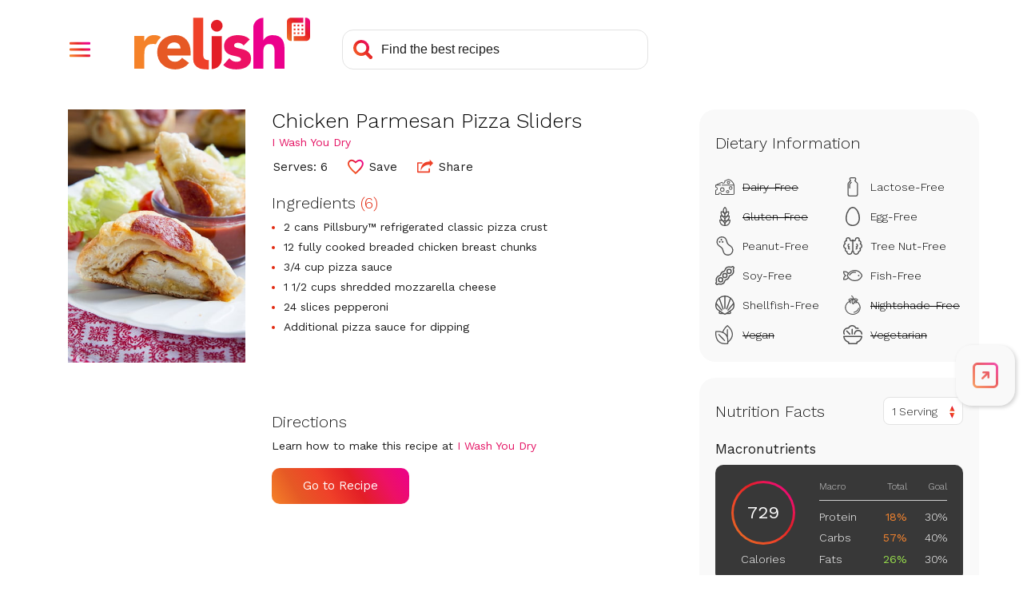

--- FILE ---
content_type: text/html; charset=utf-8
request_url: https://www.google.com/recaptcha/api2/aframe
body_size: 266
content:
<!DOCTYPE HTML><html><head><meta http-equiv="content-type" content="text/html; charset=UTF-8"></head><body><script nonce="dlymwRC__cgAaXgP4OtSfg">/** Anti-fraud and anti-abuse applications only. See google.com/recaptcha */ try{var clients={'sodar':'https://pagead2.googlesyndication.com/pagead/sodar?'};window.addEventListener("message",function(a){try{if(a.source===window.parent){var b=JSON.parse(a.data);var c=clients[b['id']];if(c){var d=document.createElement('img');d.src=c+b['params']+'&rc='+(localStorage.getItem("rc::a")?sessionStorage.getItem("rc::b"):"");window.document.body.appendChild(d);sessionStorage.setItem("rc::e",parseInt(sessionStorage.getItem("rc::e")||0)+1);localStorage.setItem("rc::h",'1768906330911');}}}catch(b){}});window.parent.postMessage("_grecaptcha_ready", "*");}catch(b){}</script></body></html>